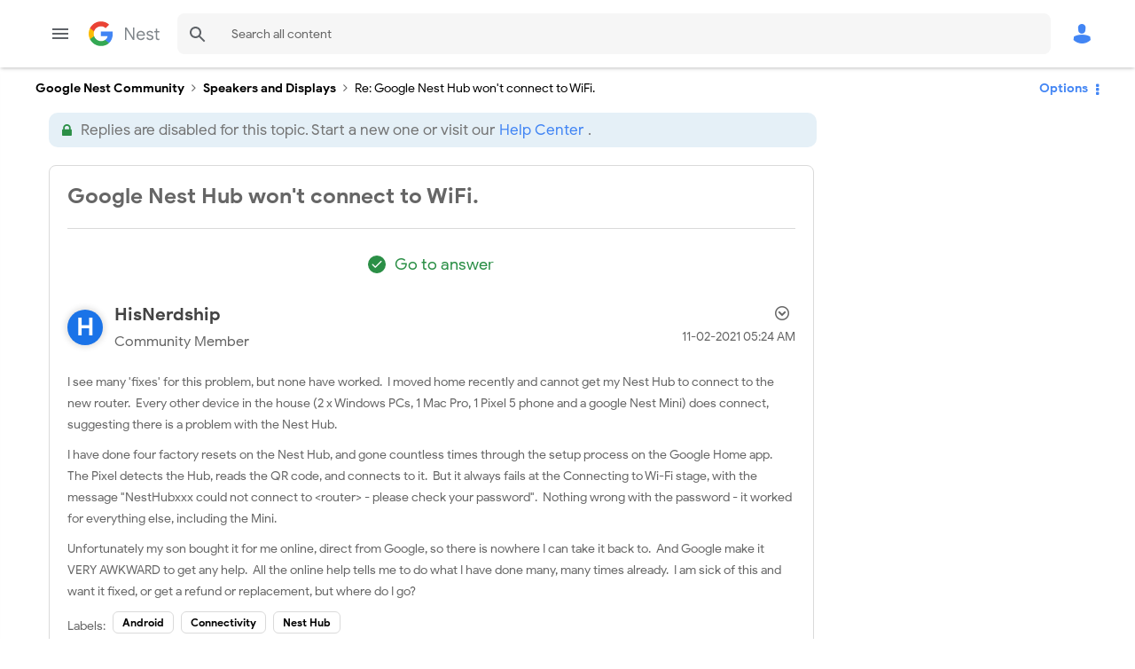

--- FILE ---
content_type: text/html; charset=UTF-8
request_url: https://www.googlenestcommunity.com/t5/Speakers-and-Displays/Google-Nest-Hub-won-t-connect-to-WiFi/m-p/96470/highlight/true
body_size: 1935
content:
<!DOCTYPE html>
<html lang="en">
<head>
    <meta charset="utf-8">
    <meta name="viewport" content="width=device-width, initial-scale=1">
    <title></title>
    <style>
        body {
            font-family: "Arial";
        }
    </style>
    <script type="text/javascript">
    window.awsWafCookieDomainList = ['unqkr23473.lithium.com','www.googlenestcommunity.com'];
    window.gokuProps = {
"key":"AQIDAHjcYu/GjX+QlghicBgQ/7bFaQZ+m5FKCMDnO+vTbNg96AHZ4WDspB1aFJyVQH2dkUBmAAAAfjB8BgkqhkiG9w0BBwagbzBtAgEAMGgGCSqGSIb3DQEHATAeBglghkgBZQMEAS4wEQQM7W6WqUCbHzul4jDCAgEQgDu69PTxw/7akKqxxDbZaXLC4vs4UibAla0yObX4jAjWnHi++X1x+9kjy7qUhd1j/dlv+Ad8Wd1vFcvx4w==",
          "iv":"EkQVbgCWMQAACOCw",
          "context":"yPMqkeAGzbm5LvtTnYFqwDA0KqJf56o/ap+sL2j5MglSiovc0seoImWRfhnWAYkZ7iX3ugtQMExJx0IcRD8Do+Ed5B7f3HhQcM0epkchaM/XojdxlKGUAFGfaEgLagkccqPSEd/HLaeqrmB1GmSNSFz0bLOHh59nLlcA0Zf9SaIiJ96a2ClQII1pDt7bg36gxEKLOnLJhDI81izj7ZW7zosFEBSmnNJbNXExEgFNDNdspFyULrvrbN5V0ZyoE+TtFsozuCYlanCH7jhfa74L6hcKLfrq8My8tDKxaN7//VYsOMxQZWD0JxXhJhovUxPW5xFUiKLJeDQhihKSRnWwPRcDxIisBcstxHoPF5mkwVs0B0AYc8Ahw8MKbY2pWu3lwsb8lKkFhQx7o756/U5401oXaFI/A59aRlew0GGq"
};
    </script>
    <script src="https://bc0439715fa6.967eb88d.us-east-2.token.awswaf.com/bc0439715fa6/48ccd381bc7f/f9a6f3a2a006/challenge.js"></script>
</head>
<body>
    <div id="challenge-container"></div>
    <script type="text/javascript">
        AwsWafIntegration.saveReferrer();
        AwsWafIntegration.checkForceRefresh().then((forceRefresh) => {
            if (forceRefresh) {
                AwsWafIntegration.forceRefreshToken().then(() => {
                    window.location.reload(true);
                });
            } else {
                AwsWafIntegration.getToken().then(() => {
                    window.location.reload(true);
                });
            }
        });
    </script>
    <noscript>
        <h1>JavaScript is disabled</h1>
        In order to continue, we need to verify that you're not a robot.
        This requires JavaScript. Enable JavaScript and then reload the page.
    </noscript>
</body>
</html>

--- FILE ---
content_type: image/svg+xml
request_url: https://www.googlenestcommunity.com/html/@5F70DE1E35DAD5759387CFC62A720A73/assets/instagram-brands.svg
body_size: 463
content:
<svg xmlns="http://www.w3.org/2000/svg" id="social-instagram" viewBox="0 0 18 18">
<path fill="#202124" d="M9,2.9c2,0,2.2,0,3,0c0.7,0,1.1,0.2,1.4,0.3c0.4,0.1,0.6,0.3,0.9,0.6c0.3,0.3,0.4,0.5,0.6,0.9c0.1,0.3,0.2,0.7,0.3,1.4 c0,0.8,0,1,0,3s0,2.2,0,3c0,0.7-0.2,1.1-0.3,1.4c-0.1,0.4-0.3,0.6-0.6,0.9c-0.3,0.3-0.5,0.4-0.9,0.6c-0.3,0.1-0.7,0.2-1.4,0.3 c-0.8,0-1,0-3,0s-2.2,0-3,0c-0.7,0-1.1-0.2-1.4-0.3c-0.4-0.1-0.6-0.3-0.9-0.6c-0.3-0.3-0.4-0.5-0.6-0.9c-0.1-0.3-0.2-0.7-0.3-1.4 c0-0.8,0-1,0-3s0-2.2,0-3c0-0.7,0.2-1.1,0.3-1.4C3.3,4.2,3.5,4,3.7,3.7C4,3.5,4.2,3.3,4.6,3.2C4.8,3.1,5.2,2.9,6,2.9 C6.8,2.9,7,2.9,9,2.9 M9,1.5c-2,0-2.3,0-3.1,0c-0.8,0-1.3,0.2-1.8,0.3C3.6,2.1,3.2,2.3,2.8,2.8C2.3,3.2,2.1,3.6,1.9,4.1 c-0.2,0.5-0.3,1-0.3,1.8c0,0.8,0,1.1,0,3.1c0,2,0,2.3,0,3.1c0,0.8,0.2,1.3,0.3,1.8c0.2,0.5,0.4,0.9,0.9,1.3c0.4,0.4,0.8,0.7,1.3,0.9 c0.5,0.2,1,0.3,1.8,0.3c0.8,0,1.1,0,3.1,0s2.3,0,3.1,0c0.8,0,1.3-0.2,1.8-0.3c0.5-0.2,0.9-0.4,1.3-0.9c0.4-0.4,0.7-0.8,0.9-1.3 c0.2-0.5,0.3-1,0.3-1.8c0-0.8,0-1.1,0-3.1s0-2.3,0-3.1c0-0.8-0.2-1.3-0.3-1.8c-0.2-0.5-0.4-0.9-0.9-1.3c-0.4-0.4-0.8-0.7-1.3-0.9 c-0.5-0.2-1-0.3-1.8-0.3C11.3,1.5,11,1.5,9,1.5L9,1.5z"></path>
<path fill="#202124" d="M9,5.1C6.9,5.1,5.1,6.9,5.1,9s1.7,3.9,3.9,3.9s3.9-1.7,3.9-3.9S11.1,5.1,9,5.1z M9,11.5c-1.4,0-2.5-1.1-2.5-2.5 S7.6,6.5,9,6.5s2.5,1.1,2.5,2.5S10.4,11.5,9,11.5z"></path>
<circle fill="#202124" cx="13" cy="5" r="0.9"></circle>
</svg>